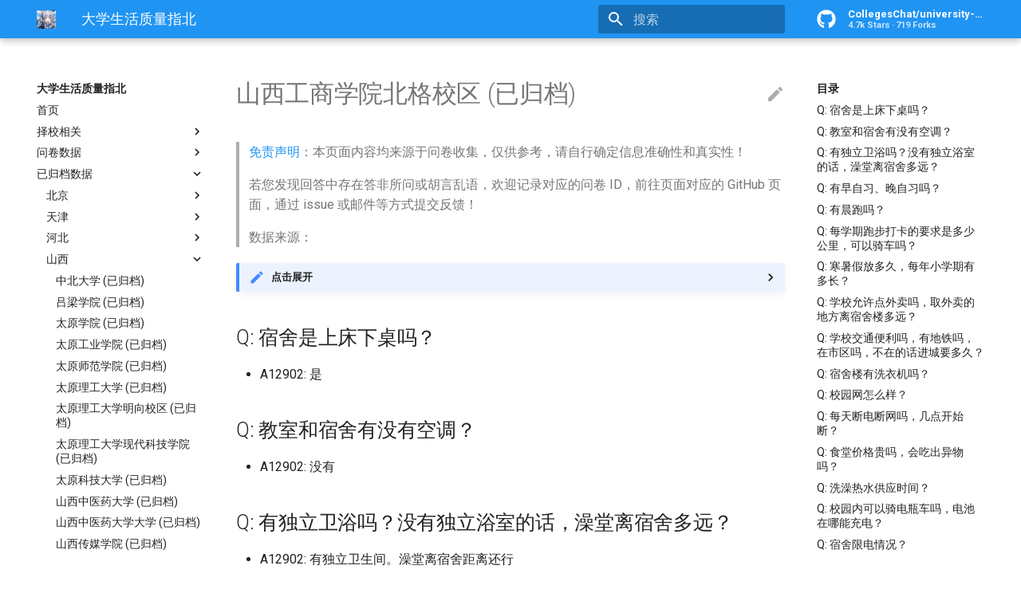

--- FILE ---
content_type: text/css; charset=utf-8
request_url: https://cn.colleges.chat/assets/stylesheets/palette.a46bcfb3.min.css
body_size: 974
content:
[data-md-color-accent=red]{--md-accent-fg-color: hsla(348, 100%, 55%, 1);--md-accent-fg-color--transparent: hsla(348, 100%, 55%, 0.1);--md-accent-bg-color: hsla(0, 0%, 100%, 1);--md-accent-bg-color--light: hsla(0, 0%, 100%, 0.7)}[data-md-color-accent=pink]{--md-accent-fg-color: hsla(339, 100%, 48%, 1);--md-accent-fg-color--transparent: hsla(339, 100%, 48%, 0.1);--md-accent-bg-color: hsla(0, 0%, 100%, 1);--md-accent-bg-color--light: hsla(0, 0%, 100%, 0.7)}[data-md-color-accent=purple]{--md-accent-fg-color: hsla(291, 96%, 62%, 1);--md-accent-fg-color--transparent: hsla(291, 96%, 62%, 0.1);--md-accent-bg-color: hsla(0, 0%, 100%, 1);--md-accent-bg-color--light: hsla(0, 0%, 100%, 0.7)}[data-md-color-accent=deep-purple]{--md-accent-fg-color: hsla(256, 100%, 65%, 1);--md-accent-fg-color--transparent: hsla(256, 100%, 65%, 0.1);--md-accent-bg-color: hsla(0, 0%, 100%, 1);--md-accent-bg-color--light: hsla(0, 0%, 100%, 0.7)}[data-md-color-accent=indigo]{--md-accent-fg-color: hsla(231, 99%, 66%, 1);--md-accent-fg-color--transparent: hsla(231, 99%, 66%, 0.1);--md-accent-bg-color: hsla(0, 0%, 100%, 1);--md-accent-bg-color--light: hsla(0, 0%, 100%, 0.7)}[data-md-color-accent=blue]{--md-accent-fg-color: hsla(218, 100%, 63%, 1);--md-accent-fg-color--transparent: hsla(218, 100%, 63%, 0.1);--md-accent-bg-color: hsla(0, 0%, 100%, 1);--md-accent-bg-color--light: hsla(0, 0%, 100%, 0.7)}[data-md-color-accent=light-blue]{--md-accent-fg-color: hsla(203, 100%, 46%, 1);--md-accent-fg-color--transparent: hsla(203, 100%, 46%, 0.1);--md-accent-bg-color: hsla(0, 0%, 100%, 1);--md-accent-bg-color--light: hsla(0, 0%, 100%, 0.7)}[data-md-color-accent=cyan]{--md-accent-fg-color: hsla(188, 100%, 42%, 1);--md-accent-fg-color--transparent: hsla(188, 100%, 42%, 0.1);--md-accent-bg-color: hsla(0, 0%, 100%, 1);--md-accent-bg-color--light: hsla(0, 0%, 100%, 0.7)}[data-md-color-accent=teal]{--md-accent-fg-color: hsla(172, 100%, 37%, 1);--md-accent-fg-color--transparent: hsla(172, 100%, 37%, 0.1);--md-accent-bg-color: hsla(0, 0%, 100%, 1);--md-accent-bg-color--light: hsla(0, 0%, 100%, 0.7)}[data-md-color-accent=green]{--md-accent-fg-color: hsla(145, 100%, 39%, 1);--md-accent-fg-color--transparent: hsla(145, 100%, 39%, 0.1);--md-accent-bg-color: hsla(0, 0%, 100%, 1);--md-accent-bg-color--light: hsla(0, 0%, 100%, 0.7)}[data-md-color-accent=light-green]{--md-accent-fg-color: hsla(97, 81%, 48%, 1);--md-accent-fg-color--transparent: hsla(97, 81%, 48%, 0.1);--md-accent-bg-color: hsla(0, 0%, 100%, 1);--md-accent-bg-color--light: hsla(0, 0%, 100%, 0.7)}[data-md-color-accent=lime]{--md-accent-fg-color: hsla(75, 100%, 46%, 1);--md-accent-fg-color--transparent: hsla(75, 100%, 46%, 0.1);--md-accent-bg-color: hsla(0, 0%, 0%, 0.87);--md-accent-bg-color--light: hsla(0, 0%, 0%, 0.54)}[data-md-color-accent=yellow]{--md-accent-fg-color: hsla(50, 100%, 50%, 1);--md-accent-fg-color--transparent: hsla(50, 100%, 50%, 0.1);--md-accent-bg-color: hsla(0, 0%, 0%, 0.87);--md-accent-bg-color--light: hsla(0, 0%, 0%, 0.54)}[data-md-color-accent=amber]{--md-accent-fg-color: hsla(40, 100%, 50%, 1);--md-accent-fg-color--transparent: hsla(40, 100%, 50%, 0.1);--md-accent-bg-color: hsla(0, 0%, 0%, 0.87);--md-accent-bg-color--light: hsla(0, 0%, 0%, 0.54)}[data-md-color-accent=orange]{--md-accent-fg-color: hsla(34, 100%, 50%, 1);--md-accent-fg-color--transparent: hsla(34, 100%, 50%, 0.1);--md-accent-bg-color: hsla(0, 0%, 0%, 0.87);--md-accent-bg-color--light: hsla(0, 0%, 0%, 0.54)}[data-md-color-accent=deep-orange]{--md-accent-fg-color: hsla(14, 100%, 63%, 1);--md-accent-fg-color--transparent: hsla(14, 100%, 63%, 0.1);--md-accent-bg-color: hsla(0, 0%, 100%, 1);--md-accent-bg-color--light: hsla(0, 0%, 100%, 0.7)}[data-md-color-primary=red]{--md-primary-fg-color: hsla(1, 83%, 63%, 1);--md-primary-fg-color--light: hsla(0, 69%, 67%, 1);--md-primary-fg-color--dark: hsla(1, 77%, 55%, 1);--md-primary-bg-color: hsla(0, 0%, 100%, 1);--md-primary-bg-color--light: hsla(0, 0%, 100%, 0.7)}[data-md-color-primary=pink]{--md-primary-fg-color: hsla(340, 82%, 52%, 1);--md-primary-fg-color--light: hsla(340, 82%, 59%, 1);--md-primary-fg-color--dark: hsla(336, 78%, 43%, 1);--md-primary-bg-color: hsla(0, 0%, 100%, 1);--md-primary-bg-color--light: hsla(0, 0%, 100%, 0.7)}[data-md-color-primary=purple]{--md-primary-fg-color: hsla(291, 47%, 51%, 1);--md-primary-fg-color--light: hsla(291, 47%, 60%, 1);--md-primary-fg-color--dark: hsla(287, 65%, 40%, 1);--md-primary-bg-color: hsla(0, 0%, 100%, 1);--md-primary-bg-color--light: hsla(0, 0%, 100%, 0.7)}[data-md-color-primary=deep-purple]{--md-primary-fg-color: hsla(262, 47%, 55%, 1);--md-primary-fg-color--light: hsla(262, 47%, 63%, 1);--md-primary-fg-color--dark: hsla(262, 52%, 47%, 1);--md-primary-bg-color: hsla(0, 0%, 100%, 1);--md-primary-bg-color--light: hsla(0, 0%, 100%, 0.7)}[data-md-color-primary=indigo]{--md-primary-fg-color: hsla(231, 48%, 48%, 1);--md-primary-fg-color--light: hsla(231, 44%, 56%, 1);--md-primary-fg-color--dark: hsla(232, 54%, 41%, 1);--md-primary-bg-color: hsla(0, 0%, 100%, 1);--md-primary-bg-color--light: hsla(0, 0%, 100%, 0.7)}[data-md-color-primary=blue]{--md-primary-fg-color: hsla(207, 90%, 54%, 1);--md-primary-fg-color--light: hsla(207, 90%, 61%, 1);--md-primary-fg-color--dark: hsla(210, 79%, 46%, 1);--md-primary-bg-color: hsla(0, 0%, 100%, 1);--md-primary-bg-color--light: hsla(0, 0%, 100%, 0.7)}[data-md-color-primary=light-blue]{--md-primary-fg-color: hsla(199, 98%, 48%, 1);--md-primary-fg-color--light: hsla(199, 92%, 56%, 1);--md-primary-fg-color--dark: hsla(201, 98%, 41%, 1);--md-primary-bg-color: hsla(0, 0%, 100%, 1);--md-primary-bg-color--light: hsla(0, 0%, 100%, 0.7)}[data-md-color-primary=cyan]{--md-primary-fg-color: hsla(187, 100%, 42%, 1);--md-primary-fg-color--light: hsla(187, 71%, 50%, 1);--md-primary-fg-color--dark: hsla(186, 100%, 33%, 1);--md-primary-bg-color: hsla(0, 0%, 100%, 1);--md-primary-bg-color--light: hsla(0, 0%, 100%, 0.7)}[data-md-color-primary=teal]{--md-primary-fg-color: hsla(174, 100%, 29%, 1);--md-primary-fg-color--light: hsla(174, 63%, 40%, 1);--md-primary-fg-color--dark: hsla(173, 100%, 24%, 1);--md-primary-bg-color: hsla(0, 0%, 100%, 1);--md-primary-bg-color--light: hsla(0, 0%, 100%, 0.7)}[data-md-color-primary=green]{--md-primary-fg-color: hsla(122, 39%, 49%, 1);--md-primary-fg-color--light: hsla(123, 38%, 57%, 1);--md-primary-fg-color--dark: hsla(123, 43%, 39%, 1);--md-primary-bg-color: hsla(0, 0%, 100%, 1);--md-primary-bg-color--light: hsla(0, 0%, 100%, 0.7)}[data-md-color-primary=light-green]{--md-primary-fg-color: hsla(88, 50%, 53%, 1);--md-primary-fg-color--light: hsla(88, 50%, 60%, 1);--md-primary-fg-color--dark: hsla(92, 48%, 42%, 1);--md-primary-bg-color: hsla(0, 0%, 100%, 1);--md-primary-bg-color--light: hsla(0, 0%, 100%, 0.7)}[data-md-color-primary=lime]{--md-primary-fg-color: hsla(66, 70%, 54%, 1);--md-primary-fg-color--light: hsla(66, 70%, 61%, 1);--md-primary-fg-color--dark: hsla(62, 61%, 44%, 1);--md-primary-bg-color: hsla(0, 0%, 0%, 0.87);--md-primary-bg-color--light: hsla(0, 0%, 0%, 0.54)}[data-md-color-primary=yellow]{--md-primary-fg-color: hsla(54, 100%, 62%, 1);--md-primary-fg-color--light: hsla(54, 100%, 67%, 1);--md-primary-fg-color--dark: hsla(43, 96%, 58%, 1);--md-primary-bg-color: hsla(0, 0%, 0%, 0.87);--md-primary-bg-color--light: hsla(0, 0%, 0%, 0.54)}[data-md-color-primary=amber]{--md-primary-fg-color: hsla(45, 100%, 51%, 1);--md-primary-fg-color--light: hsla(45, 100%, 58%, 1);--md-primary-fg-color--dark: hsla(38, 100%, 50%, 1);--md-primary-bg-color: hsla(0, 0%, 0%, 0.87);--md-primary-bg-color--light: hsla(0, 0%, 0%, 0.54)}[data-md-color-primary=orange]{--md-primary-fg-color: hsla(36, 100%, 57%, 1);--md-primary-fg-color--light: hsla(36, 100%, 57%, 1);--md-primary-fg-color--dark: hsla(33, 100%, 49%, 1);--md-primary-bg-color: hsla(0, 0%, 0%, 0.87);--md-primary-bg-color--light: hsla(0, 0%, 0%, 0.54)}[data-md-color-primary=deep-orange]{--md-primary-fg-color: hsla(14, 100%, 63%, 1);--md-primary-fg-color--light: hsla(14, 100%, 70%, 1);--md-primary-fg-color--dark: hsla(14, 91%, 54%, 1);--md-primary-bg-color: hsla(0, 0%, 100%, 1);--md-primary-bg-color--light: hsla(0, 0%, 100%, 0.7)}[data-md-color-primary=brown]{--md-primary-fg-color: hsla(16, 25%, 38%, 1);--md-primary-fg-color--light: hsla(16, 18%, 47%, 1);--md-primary-fg-color--dark: hsla(14, 26%, 29%, 1);--md-primary-bg-color: hsla(0, 0%, 100%, 1);--md-primary-bg-color--light: hsla(0, 0%, 100%, 0.7)}[data-md-color-primary=grey]{--md-primary-fg-color: hsla(0, 0%, 46%, 1);--md-primary-fg-color--light: hsla(0, 0%, 62%, 1);--md-primary-fg-color--dark: hsla(0, 0%, 38%, 1);--md-primary-bg-color: hsla(0, 0%, 100%, 1);--md-primary-bg-color--light: hsla(0, 0%, 100%, 0.7)}[data-md-color-primary=blue-grey]{--md-primary-fg-color: hsla(199, 18%, 40%, 1);--md-primary-fg-color--light: hsla(200, 18%, 46%, 1);--md-primary-fg-color--dark: hsla(199, 18%, 33%, 1);--md-primary-bg-color: hsla(0, 0%, 100%, 1);--md-primary-bg-color--light: hsla(0, 0%, 100%, 0.7)}[data-md-color-primary=white]{--md-primary-fg-color: hsla(0, 0%, 100%, 1);--md-primary-fg-color--light: hsla(0, 0%, 100%, 0.7);--md-primary-fg-color--dark: hsla(0, 0%, 0%, 0.07);--md-primary-bg-color: hsla(0, 0%, 0%, 0.87);--md-primary-bg-color--light: hsla(0, 0%, 0%, 0.54);--md-text-link-color: hsla(231, 48%, 48%, 1)}[data-md-color-primary=white] .md-hero--expand{border-bottom:.05rem solid rgba(0,0,0,.07)}@media screen and (max-width: 76.1875em){[data-md-color-primary=white] .md-hero{border-bottom:.05rem solid rgba(0,0,0,.07)}}@media screen and (min-width: 60em){[data-md-color-primary=white] .md-search__input{background-color:rgba(0,0,0,.07)}[data-md-color-primary=white] .md-search__input+.md-search__icon{color:rgba(0,0,0,.87)}[data-md-color-primary=white] .md-search__input::-webkit-input-placeholder{color:rgba(0,0,0,.54)}[data-md-color-primary=white] .md-search__input::-moz-placeholder{color:rgba(0,0,0,.54)}[data-md-color-primary=white] .md-search__input::-ms-input-placeholder{color:rgba(0,0,0,.54)}[data-md-color-primary=white] .md-search__input::placeholder{color:rgba(0,0,0,.54)}[data-md-color-primary=white] .md-search__input:hover{background-color:rgba(0,0,0,.32)}}@media screen and (min-width: 76.25em){[data-md-color-primary=white] .md-tabs{border-bottom:.05rem solid rgba(0,0,0,.07)}}[data-md-color-primary=black]{--md-primary-fg-color: hsla(0, 0%, 0%, 1);--md-primary-fg-color--light: hsla(0, 0%, 0%, 0.54);--md-primary-fg-color--dark: hsla(0, 0%, 0%, 1);--md-primary-bg-color: hsla(0, 0%, 100%, 1);--md-primary-bg-color--light: hsla(0, 0%, 100%, 0.7);--md-text-link-color: hsla(231, 48%, 48%, 1)}[data-md-color-primary=black] .md-header{background-color:#000}[data-md-color-primary=black] .md-hero{background-color:#000}@media screen and (max-width: 59.9375em){[data-md-color-primary=black] .md-nav__source{background-color:rgba(0,0,0,.87)}}@media screen and (min-width: 60em){[data-md-color-primary=black] .md-search__input{background-color:rgba(255,255,255,.12)}[data-md-color-primary=black] .md-search__input:hover{background-color:rgba(255,255,255,.3)}}@media screen and (max-width: 76.1875em){html [data-md-color-primary=black] .md-nav--primary .md-nav__title[for=__drawer]{background-color:#000}}@media screen and (min-width: 76.25em){[data-md-color-primary=black] .md-tabs{background-color:#000}}[data-md-color-scheme=slate]{--md-default-fg-color: hsla(0, 0%, 100%, 1);--md-default-fg-color--light: hsla(0, 0%, 100%, 0.87);--md-default-fg-color--lighter: hsla(0, 0%, 100%, 0.32);--md-default-fg-color--lightest: hsla(0, 0%, 100%, 0.12);--md-default-bg-color: hsla(232, 15%, 21%, 1);--md-default-bg-color--light: hsla(232, 15%, 21%, 0.54);--md-default-bg-color--lighter: hsla(232, 15%, 21%, 0.26);--md-default-bg-color--lightest: hsla(232, 15%, 21%, 0.07);--md-code-bg-color: hsla(232, 15%, 18%, 1);--md-code-fg-color: hsla(60, 30%, 96%, 1);--md-text-color: var(--md-default-fg-color--light);--md-text-link-color: var(--md-primary-fg-color);--md-admonition-bg-color: hsla(0, 0%, 100%, 0.025);--md-admonition-fg-color: var(--md-default-fg-color);--md-footer-bg-color: hsla(232, 15%, 12%, 0.87);--md-footer-bg-color--dark: hsla(232, 15%, 10%, 1)}

/*# sourceMappingURL=palette.a46bcfb3.min.css.map*/